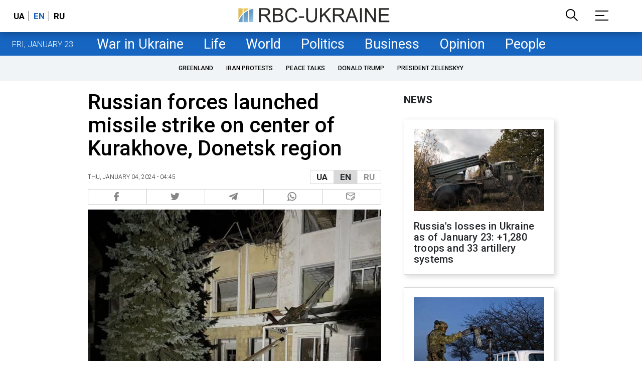

--- FILE ---
content_type: text/html; charset=utf-8
request_url: https://www.google.com/recaptcha/api2/aframe
body_size: 152
content:
<!DOCTYPE HTML><html><head><meta http-equiv="content-type" content="text/html; charset=UTF-8"></head><body><script nonce="ztTtbgkNU5CH8gmzJ3js2w">/** Anti-fraud and anti-abuse applications only. See google.com/recaptcha */ try{var clients={'sodar':'https://pagead2.googlesyndication.com/pagead/sodar?'};window.addEventListener("message",function(a){try{if(a.source===window.parent){var b=JSON.parse(a.data);var c=clients[b['id']];if(c){var d=document.createElement('img');d.src=c+b['params']+'&rc='+(localStorage.getItem("rc::a")?sessionStorage.getItem("rc::b"):"");window.document.body.appendChild(d);sessionStorage.setItem("rc::e",parseInt(sessionStorage.getItem("rc::e")||0)+1);localStorage.setItem("rc::h",'1769155547853');}}}catch(b){}});window.parent.postMessage("_grecaptcha_ready", "*");}catch(b){}</script></body></html>

--- FILE ---
content_type: application/javascript; charset=utf-8
request_url: https://fundingchoicesmessages.google.com/f/AGSKWxXwSxlask-QYD53SONXEsX4i23jTFsKsbKDwvT9rD2pOpBA-5EvWImmhqKFQib7qV3ip36GdxJE1QnNIagASNI5Qf1j3KDR04EGprCjDlp9sEX4uLMwJf1jtM0t4UGz_rzuOqZ3Quuen7vl1BSK3mDDf-rJ0q85JK1HLhRVOC06MHEsp5pMnyVPtA==/_/sponsored-content-=%22this.href='https://paid.outbrain.com/network/redir?%22][target=%22_blank%22]/ad-overlay-_728x150./top728.html
body_size: -1290
content:
window['5703e329-7f01-4923-882c-be6907241ca0'] = true;